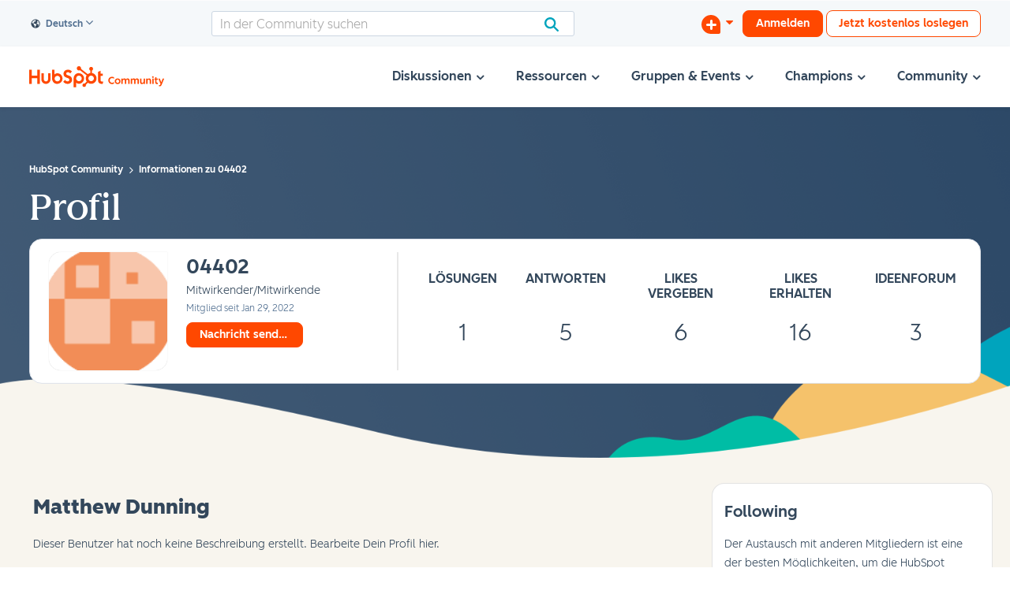

--- FILE ---
content_type: text/html; charset=UTF-8
request_url: https://community.hubspot.com/t5/user/viewprofilepage/user-id/320748?profile.language=de
body_size: 1949
content:
<!DOCTYPE html>
<html lang="en">
<head>
    <meta charset="utf-8">
    <meta name="viewport" content="width=device-width, initial-scale=1">
    <title></title>
    <style>
        body {
            font-family: "Arial";
        }
    </style>
    <script type="text/javascript">
    window.awsWafCookieDomainList = ['mjmao93648.lithium.com','community.hubspot.com','integrate.hubspot.com'];
    window.gokuProps = {
"key":"AQIDAHjcYu/GjX+QlghicBgQ/7bFaQZ+m5FKCMDnO+vTbNg96AEYu9KlIH1uFG9YYkahiRf7AAAAfjB8BgkqhkiG9w0BBwagbzBtAgEAMGgGCSqGSIb3DQEHATAeBglghkgBZQMEAS4wEQQMQ9T3cDcw+r/kDAqrAgEQgDuFtlVWMcdBTJNubbWyYnFs86RLeZ/0Xzz4PIaBvbJbUNeY6PO6NNrI91dYimekTQmv0N7nMLL7SwSdxQ==",
          "iv":"D549zABxgQAAC+Jy",
          "context":"nCOMAcSNAA0e7wRHUE5NARgmHivZSKG/hQlWiKimNWnCc3whttJLM0FgSLn7fvbDiIms5KUz6u+0PKAyUof+QmMoo23LUgOCA8U/phRU26HQPJozPU54XwxGDkOEw7JTZUYEElw7FB5/Ied40OMzgCUWeYQr1PO7R4G9oQ5NDCB4I0uBLZr2PJ31S/6YLxhTIMKFmEzjy56GifCEiauIHg3/7nv/RhKYY3fygC2kPCSO2y8r8CFrmtNq/gF325HRKoYw/P15DjGyeQD1Ruh0trgJI8brbsJBfyqSW7i6Z0ugJFWqi1WyZdYA3vYgQc+JwOrlRAMVnEEEBPkWNDl8CXBY1ssHPUTZ7csgjgH5pIdh73xIwP4aa+CYexVMznIovqQH77wUgn+I3VvMVN0Jasykvh1Cz+Ivz+/c"
};
    </script>
    <script src="https://bc0439715fa6.967eb88d.us-east-2.token.awswaf.com/bc0439715fa6/f7cee3609f1f/d868bac7bd3e/challenge.js"></script>
</head>
<body>
    <div id="challenge-container"></div>
    <script type="text/javascript">
        AwsWafIntegration.saveReferrer();
        AwsWafIntegration.checkForceRefresh().then((forceRefresh) => {
            if (forceRefresh) {
                AwsWafIntegration.forceRefreshToken().then(() => {
                    window.location.reload(true);
                });
            } else {
                AwsWafIntegration.getToken().then(() => {
                    window.location.reload(true);
                });
            }
        });
    </script>
    <noscript>
        <h1>JavaScript is disabled</h1>
        In order to continue, we need to verify that you're not a robot.
        This requires JavaScript. Enable JavaScript and then reload the page.
    </noscript>
</body>
</html>